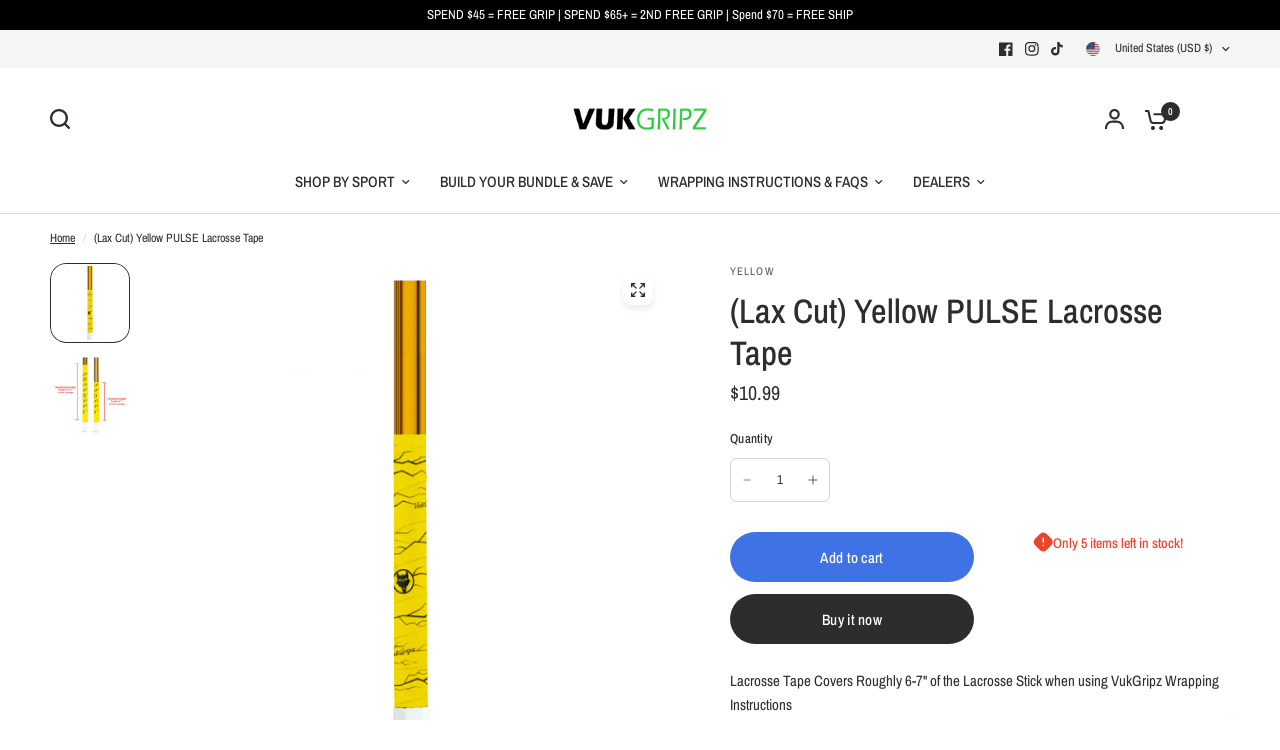

--- FILE ---
content_type: text/css
request_url: https://vukgripz.com/cdn/shop/t/30/assets/multicolumn.css?v=8210403753124343071750920334
body_size: -135
content:
.section-multicolumn{overflow:hidden}.multicolumn.text-alignment--center .section-header{justify-content:center;text-align:center}.multicolumn.text-alignment--right .section-header{justify-content:flex-end;text-align:right}.multicolumn__column{margin-bottom:40px}.multicolumn__column.carousel__slide{margin-bottom:0}.multicolumn__column h4{margin-bottom:8px}.multicolumn__column p{margin-bottom:12px;font-size:.9375rem;color:var(--color-text, var(--color-body, #2c2d2e))}.multicolumn__column .text-button{margin-right:0}.multicolumn__image{display:inline-block;width:100%;overflow:hidden;margin-bottom:15px;max-width:100%}.multicolumn__image--inner{position:relative;padding-bottom:var(--ratio-percent)}.multicolumn__image--inner.aspect-ratio--portrait{padding-bottom:125%}.multicolumn__image--inner.aspect-ratio--square,.multicolumn__image--inner.aspect-ratio--circle{padding-bottom:100%}.multicolumn__image--inner.aspect-ratio--circle{border-radius:50%}.multicolumn__image--inner img{position:absolute;top:0;left:0;width:100%;height:100%;object-fit:cover}@media only screen and (max-width: 767px){.multicolumn.swipe-on-mobile .row{display:grid;gap:8px;grid-auto-flow:column;grid-auto-columns:minmax(var(--mobile-swipe-width),1fr);overflow-x:auto;grid-template-columns:repeat(auto-fill,minmax(var(--mobile-swipe-width),1fr));margin-left:-8px;width:calc(100% + 16px);padding:0 15px;scroll-snap-type:x mandatory;scrollbar-width:none}.multicolumn.swipe-on-mobile .row::-webkit-scrollbar{display:none}.multicolumn.swipe-on-mobile .row .columns{padding:0;scroll-snap-stop:always}}@media only screen and (max-width: 767px){.multicolumn.swipe-on-mobile .multicolumn__column{margin-bottom:0;width:var(--mobile-swipe-width)}}.multicolumn.text-center .rte{padding:0 15px}
/*# sourceMappingURL=/cdn/shop/t/30/assets/multicolumn.css.map?v=8210403753124343071750920334 */


--- FILE ---
content_type: text/css
request_url: https://vukgripz.com/cdn/shop/t/30/assets/media-grid.css?v=146679828674197652851750920334
body_size: 80
content:
.media-grid--item.has-link--true .media-grid--bg img,.media-grid--item.has-link--true .media-grid--bg video{transition:all 1s cubic-bezier(.104,.204,.492,1)}.media-grid--item{isolation:isolate;border-radius:var(--block-border-radius, 16px)}.media-grid--item{box-shadow:var(--block-shadows)}.media-grid--inner{padding:0 15px;max-width:var(--grid-width-row, 1380px);margin-left:auto;margin-right:auto}@media only screen and (min-width: 768px){.media-grid--inner{padding:0 50px}}.media-grid--inner{display:grid;grid-auto-flow:dense;width:100%;align-items:start;grid:auto-flow dense var(--mobile-height)/repeat(2,minmax(0,1fr))}@media only screen and (min-width: 768px){.media-grid--inner{grid:auto-flow dense var(--desktop-height)/repeat(4,minmax(0,1fr))}}@media only screen and (max-width: 767px){.media-grid--inner.swipe-on-mobile{grid-auto-flow:column;grid-auto-columns:minmax(var(--mobile-swipe-width),1fr);overflow-x:auto;grid-template-columns:repeat(auto-fill,minmax(var(--mobile-swipe-width),1fr));scroll-snap-type:x mandatory;grid-template-rows:var(--desktop-height);padding-bottom:10px}.media-grid--inner.swipe-on-mobile .media-grid--item{scroll-snap-align:center;grid-area:auto}}.media-grid--item{background:var(--color-bg-gradient, var(--color-bg, #fff));color:var(--color-text, var(--color-body, #2c2d2e));overflow:hidden;padding:25px;width:100%;height:100%;position:relative;display:flex;grid-area:span var(--row-span)/span var(--column-span--mobile)}@media only screen and (min-width: 768px){.media-grid--item{padding:35px;grid-area:span var(--row-span)/span var(--column-span)}}.media-grid--item h4{color:var(--color-text, var(--color-body, #2c2d2e))}.media-grid--item h4.media-grid--heading-no-margin{margin-bottom:0}.media-grid--item.content-top-left{justify-content:flex-start;align-items:flex-start}.media-grid--item.content-top-center{justify-content:center;align-items:flex-start}.media-grid--item.content-top-right{justify-content:flex-end;align-items:flex-start}.media-grid--item.content-middle-left{justify-content:flex-start;align-items:center}.media-grid--item.content-middle-center{justify-content:center;align-items:center}.media-grid--item.content-middle-right{justify-content:flex-end;align-items:center}.media-grid--item.content-bottom-left{justify-content:flex-start;align-items:flex-end}.media-grid--item.content-bottom-center{justify-content:center;align-items:flex-end}.media-grid--item.content-bottom-right{justify-content:flex-end;align-items:flex-end}.media-grid--item.has-link--true:hover .media-grid--bg img,.media-grid--item.has-link--true:hover .media-grid--bg video{transform:scale(1.07)}.media-grid--item.has-link--true .text-button{position:relative;z-index:22}.media-grid--link{position:absolute;top:0;left:0;width:100%;height:100%;z-index:21}.media-grid--bg{position:absolute;top:0;left:0;width:100%;height:100%;z-index:0;pointer-events:none;background:var(--color-bg-gradient, var(--color-bg, #fff))}.media-grid--bg img,.media-grid--bg video{width:100%;height:100%;object-fit:cover;pointer-events:none}.media-grid--bg:after{content:"";position:absolute;bottom:0;left:0;width:100%;height:100%;z-index:1;pointer-events:none;background:rgba(var(--overlay-color-rgb),var(--overlay-opacity))}.media-grid--content{z-index:2}.media-grid--content>*:last-child{margin-bottom:0}
/*# sourceMappingURL=/cdn/shop/t/30/assets/media-grid.css.map?v=146679828674197652851750920334 */


--- FILE ---
content_type: text/css
request_url: https://vukgripz.com/cdn/shop/t/30/assets/mobile-menu.css?v=145268918413881177521750920334
body_size: 513
content:
.mobile-menu .sub-menu{transition:all .25s cubic-bezier(.104,.204,.492,1)}.mobile-menu-drawer{position:absolute;top:100%;left:0;width:100vw;background:var(--color-header-bg, var(--bg-body, #fff));height:calc(100vh - calc(100% + var(--header-offset, 0px)));display:block;border-top:1px solid var(--color-header-border, var(--color-border, #dadce0));overflow-x:hidden;overflow-y:scroll;text-align:left;opacity:0;visibility:hidden;transform:translateY(50px);transition:opacity .25s cubic-bezier(.104,.204,.492,1),transform .25s cubic-bezier(.104,.204,.492,1);--color-price: var(--color-header-text);--color-body: var(--color-header-links);--color-accent: var(--color-header-links);--color-accent-rgb: var(--color-header-links-rgb)}@supports (height: 100dvh){.mobile-menu-drawer{height:calc(100dvh - calc(100% + var(--header-offset, 0px)))}}.mobile-menu-drawer.active{transform:translateY(0);opacity:1;visibility:visible}.mobile-menu-drawer--inner{min-height:100%;position:relative;display:flex;flex-direction:column}.mobile-menu-drawer .thb-mobile-menu-footer{margin-top:auto;position:sticky;bottom:0;left:0;text-align:center;border-top:1px solid var(--color-header-border, var(--color-border, #dadce0));background:var(--color-header-bg, var(--bg-body, #fff))}.mobile-menu-drawer .thb-mobile-menu-footer .thb-localization-forms{text-align:center;border-top:1px solid var(--color-header-border, var(--color-border, #dadce0))}.mobile-menu-drawer .thb-mobile-menu-footer .shopify-localization-form>div{margin-left:0;margin-right:20px}.mobile-menu-drawer .thb-mobile-menu-footer .shopify-localization-form .select{margin-bottom:0;padding-right:14px}.mobile-menu-drawer .thb-mobile-menu-footer .shopify-localization-form .select-arrow{right:0}.mobile-menu-drawer .thb-mobile-menu-footer .shopify-localization-form .select-arrow svg path{stroke:var(--color-header-text, --color-body)}.mobile-menu-drawer .thb-mobile-menu-footer .shopify-localization-form select{font-size:.875rem;white-space:nowrap;text-overflow:ellipsis;color:var(--color-header-text, --color-body)}.mobile-menu-drawer .thb-mobile-menu-footer .thb-mobile-account-link{display:flex;align-items:center;justify-content:center;padding:10px 0;font-size:.8125rem;color:var(--color-header-links, --color-accent)}.mobile-menu-drawer .thb-mobile-menu-footer .thb-mobile-account-link svg{margin-right:12px;height:14px;width:auto}.mobile-menu-drawer .thb-mobile-menu-footer .thb-mobile-account-link svg path{fill:var(--color-header-links, --color-accent)}[dir=rtl] .mobile-menu-drawer .thb-mobile-menu-footer .thb-mobile-account-link svg{margin-right:0;margin-left:12px}.no-js .mobile-menu-drawer .thb-mobile-menu-footer .thb-mobile-account-link{margin-left:auto}.mobile-menu{list-style:none;margin:0 0 20px;overflow:hidden;width:100%;padding:0 15px}@media only screen and (min-width: 768px){.mobile-menu{padding:0 50px}}.mobile-menu li>a,.mobile-menu li summary{display:flex;align-items:center;padding:4px 0;min-height:54px;font-size:1.25rem;font-weight:var(--font-body-medium-weight, 500);border-top:1px solid var(--color-header-border, var(--color-border, #dadce0));color:var(--color-header-links, --color-accent)}.mobile-menu li>a .link-forward,.mobile-menu li summary .link-forward{height:100%;display:flex;align-items:center;justify-content:flex-end;line-height:53px;width:40px;margin-left:auto}[dir=rtl] .mobile-menu li>a .link-forward,[dir=rtl] .mobile-menu li summary .link-forward{margin-left:0;margin-right:auto}.mobile-menu li>a .link-forward svg path,.mobile-menu li summary .link-forward svg path{stroke:var(--color-header-links, --color-accent)}[dir=rtl] .mobile-menu li>a .link-forward svg,[dir=rtl] .mobile-menu li summary .link-forward svg{transform:rotate(180deg)}.mobile-menu li:first-child>a,.mobile-menu li:first-child summary{border-top:0}.mobile-menu li .link-container summary{width:100%}.no-js .mobile-menu li .link-container[open]>.sub-menu{transform:translate(0);visibility:visible}.mobile-menu li .link-container[open].menu-opening>.sub-menu{transform:translate(0);visibility:visible}.mobile-menu .parent-link-back button{width:100%;font-size:.875rem;height:50px;display:flex;align-items:center;color:var(--color-header-links, --color-accent)}.mobile-menu .parent-link-back button svg{margin-right:10px}.mobile-menu .parent-link-back button svg path{stroke:var(--color-header-links, --color-accent)}[dir=rtl] .mobile-menu .parent-link-back button svg{transform:rotate(180deg);margin-right:0;margin-left:10px}.mobile-menu .mega-menu-promotion{padding:15px 0}.mobile-menu .sub-menu{width:100%;min-height:100%;position:absolute;top:0;left:0;z-index:10;background:var(--color-header-bg, #var --bg-body, #fff);transform:translate(100%);margin-left:0;list-style:none;padding:0 15px;visibility:hidden}[dir=rtl] .mobile-menu .sub-menu{transform:translate(-100%)}@media only screen and (min-width: 768px){.mobile-menu .sub-menu{padding:0 50px}}.mobile-menu .sub-menu .sub-menu{z-index:12}.mobile-menu .sub-menu--sidebar{position:static;height:auto;transform:none;visibility:visible;padding:0 0 15px;border-bottom:0;display:grid;grid-template-columns:repeat(2,1fr);gap:10px}.mobile-menu .mega-menu-sidebar .product-card{margin-bottom:10px}.mobile-menu .mega-menu-sidebar--content-container{border-top:0;padding:0}.mobile-menu-drawer .social-links{padding:0 15px;font-size:.8125rem}@media only screen and (min-width: 768px){.mobile-menu-drawer .social-links{padding:0 50px}}.mobile-menu-drawer .social-links li{display:inline-flex}.mobile-menu-drawer .social-links svg path{fill:var(--color-header-links, --color-accent)}.mobile-secondary-menu{list-style:none;margin:0 0 30px;font-size:.875rem;padding:0 15px}@media only screen and (min-width: 768px){.mobile-secondary-menu{padding:0 50px}}.mobile-secondary-menu a{display:block;font-size:inherit;color:var(--color-header-links, --color-accent)}
/*# sourceMappingURL=/cdn/shop/t/30/assets/mobile-menu.css.map?v=145268918413881177521750920334 */


--- FILE ---
content_type: text/json
request_url: https://conf.config-security.com/model
body_size: 84
content:
{"title":"recommendation AI model (keras)","structure":"release_id=0x70:3c:52:72:26:3a:25:7a:49:6c:45:41:3e:5b:23:64:4b:3b:6f:7c:4c:57:52:33:37:25:76:26:4d;keras;bpun9e5nw6w1u2lhn913319u6bcc71yinpbg9vl7xlkt2ttcv168yfeyi2x6tc7o89mjzvys","weights":"../weights/703c5272.h5","biases":"../biases/703c5272.h5"}